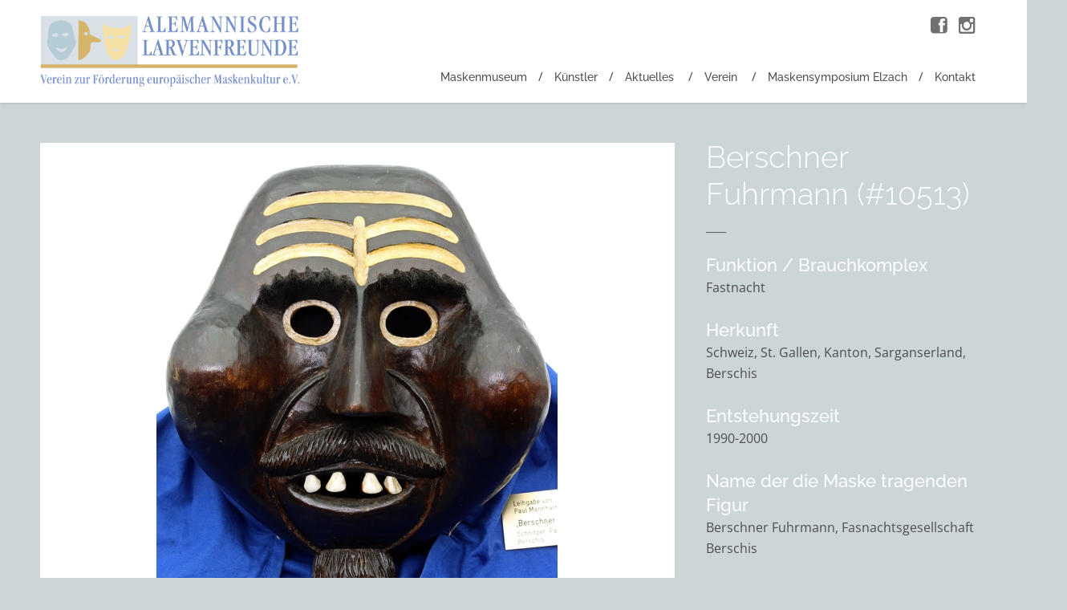

--- FILE ---
content_type: text/html; charset=UTF-8
request_url: https://www.larvenfreunde.de/maskenmuseum/fuhrmann/
body_size: 8696
content:
<!DOCTYPE html>
<html lang="de" prefix="og: https://ogp.me/ns#">
<head>
	<meta charset="UTF-8" />
	<meta name="viewport" content="width=device-width, initial-scale=1.0" />

	<title>Berschner Fuhrmann - Maske Maskenmuseum Alemannische Larvenfreunde</title>

	<link rel="profile" href="http://gmpg.org/xfn/11" />
	<link rel="pingback" href="" />

	<!-- media queries -->
	<meta name="viewport" content="width=device-width, minimum-scale=1.0, initial-scale=1.0" />

	<!--[if IE]>
		<link rel="stylesheet" type="text/css" href="https://www.larvenfreunde.de/wp-content/themes/verb/includes/styles/ie9.css" media="screen"/>
		<script src="http://html5shiv.googlecode.com/svn/trunk/html5.js"></script>
	<![endif]-->

	<!--[if lt IE 9]>
		<link rel="stylesheet" type="text/css" href="https://www.larvenfreunde.de/wp-content/themes/verb/includes/styles/ie.css" media="screen"/>
	<![endif]-->

	<!-- load scripts -->
	
<!-- Suchmaschinen-Optimierung durch Rank Math PRO - https://rankmath.com/ -->
<meta name="description" content="Besuchen Sie die Maske „Berschner Fuhrmann“ im Virtuellen Maskenmuseum der Alemannischen Larvenfreunde."/>
<meta name="robots" content="follow, index, max-snippet:-1, max-video-preview:-1, max-image-preview:large"/>
<link rel="canonical" href="https://www.larvenfreunde.de/maskenmuseum/fuhrmann/" />
<meta property="og:locale" content="de_DE" />
<meta property="og:type" content="article" />
<meta property="og:title" content="Berschner Fuhrmann - Maske Maskenmuseum Alemannische Larvenfreunde" />
<meta property="og:description" content="Besuchen Sie die Maske „Berschner Fuhrmann“ im Virtuellen Maskenmuseum der Alemannischen Larvenfreunde." />
<meta property="og:url" content="https://www.larvenfreunde.de/maskenmuseum/fuhrmann/" />
<meta property="og:site_name" content="Alemannische Larvenfreunde" />
<meta property="article:publisher" content="http://www.facebook.com/maskenmuseum/" />
<meta property="og:updated_time" content="2020-07-31T16:36:27+02:00" />
<meta property="og:image" content="https://www.larvenfreunde.de/wp-content/uploads/2020/07/Berschis-Fuhrmann-Mannhart-1f.jpg" />
<meta property="og:image:secure_url" content="https://www.larvenfreunde.de/wp-content/uploads/2020/07/Berschis-Fuhrmann-Mannhart-1f.jpg" />
<meta property="og:image:width" content="500" />
<meta property="og:image:height" content="700" />
<meta property="og:image:alt" content="Fasnacht Berschis Fuhrmann Holzmaske" />
<meta property="og:image:type" content="image/jpeg" />
<meta name="twitter:card" content="summary_large_image" />
<meta name="twitter:title" content="Berschner Fuhrmann - Maske Maskenmuseum Alemannische Larvenfreunde" />
<meta name="twitter:description" content="Besuchen Sie die Maske „Berschner Fuhrmann“ im Virtuellen Maskenmuseum der Alemannischen Larvenfreunde." />
<meta name="twitter:image" content="https://www.larvenfreunde.de/wp-content/uploads/2020/07/Berschis-Fuhrmann-Mannhart-1f.jpg" />
<script type="application/ld+json" class="rank-math-schema-pro">{"@context":"https://schema.org","@graph":[{"@type":"BreadcrumbList","@id":"https://www.larvenfreunde.de/maskenmuseum/fuhrmann/#breadcrumb","itemListElement":[{"@type":"ListItem","position":"1","item":{"@id":"https://www.larvenfreunde.de","name":"Startseite"}},{"@type":"ListItem","position":"2","item":{"@id":"https://www.larvenfreunde.de/maskenmuseum/","name":"Masken"}},{"@type":"ListItem","position":"3","item":{"@id":"https://www.larvenfreunde.de/maskenmuseum/fuhrmann/","name":"Berschner Fuhrmann"}}]}]}</script>
<!-- /Rank Math WordPress SEO Plugin -->


<link rel="alternate" title="oEmbed (JSON)" type="application/json+oembed" href="https://www.larvenfreunde.de/wp-json/oembed/1.0/embed?url=https%3A%2F%2Fwww.larvenfreunde.de%2Fmaskenmuseum%2Ffuhrmann%2F" />
<link rel="alternate" title="oEmbed (XML)" type="text/xml+oembed" href="https://www.larvenfreunde.de/wp-json/oembed/1.0/embed?url=https%3A%2F%2Fwww.larvenfreunde.de%2Fmaskenmuseum%2Ffuhrmann%2F&#038;format=xml" />
<style id='wp-img-auto-sizes-contain-inline-css' type='text/css'>
img:is([sizes=auto i],[sizes^="auto," i]){contain-intrinsic-size:3000px 1500px}
/*# sourceURL=wp-img-auto-sizes-contain-inline-css */
</style>
<style id='wp-block-library-inline-css' type='text/css'>
:root{--wp-block-synced-color:#7a00df;--wp-block-synced-color--rgb:122,0,223;--wp-bound-block-color:var(--wp-block-synced-color);--wp-editor-canvas-background:#ddd;--wp-admin-theme-color:#007cba;--wp-admin-theme-color--rgb:0,124,186;--wp-admin-theme-color-darker-10:#006ba1;--wp-admin-theme-color-darker-10--rgb:0,107,160.5;--wp-admin-theme-color-darker-20:#005a87;--wp-admin-theme-color-darker-20--rgb:0,90,135;--wp-admin-border-width-focus:2px}@media (min-resolution:192dpi){:root{--wp-admin-border-width-focus:1.5px}}.wp-element-button{cursor:pointer}:root .has-very-light-gray-background-color{background-color:#eee}:root .has-very-dark-gray-background-color{background-color:#313131}:root .has-very-light-gray-color{color:#eee}:root .has-very-dark-gray-color{color:#313131}:root .has-vivid-green-cyan-to-vivid-cyan-blue-gradient-background{background:linear-gradient(135deg,#00d084,#0693e3)}:root .has-purple-crush-gradient-background{background:linear-gradient(135deg,#34e2e4,#4721fb 50%,#ab1dfe)}:root .has-hazy-dawn-gradient-background{background:linear-gradient(135deg,#faaca8,#dad0ec)}:root .has-subdued-olive-gradient-background{background:linear-gradient(135deg,#fafae1,#67a671)}:root .has-atomic-cream-gradient-background{background:linear-gradient(135deg,#fdd79a,#004a59)}:root .has-nightshade-gradient-background{background:linear-gradient(135deg,#330968,#31cdcf)}:root .has-midnight-gradient-background{background:linear-gradient(135deg,#020381,#2874fc)}:root{--wp--preset--font-size--normal:16px;--wp--preset--font-size--huge:42px}.has-regular-font-size{font-size:1em}.has-larger-font-size{font-size:2.625em}.has-normal-font-size{font-size:var(--wp--preset--font-size--normal)}.has-huge-font-size{font-size:var(--wp--preset--font-size--huge)}.has-text-align-center{text-align:center}.has-text-align-left{text-align:left}.has-text-align-right{text-align:right}.has-fit-text{white-space:nowrap!important}#end-resizable-editor-section{display:none}.aligncenter{clear:both}.items-justified-left{justify-content:flex-start}.items-justified-center{justify-content:center}.items-justified-right{justify-content:flex-end}.items-justified-space-between{justify-content:space-between}.screen-reader-text{border:0;clip-path:inset(50%);height:1px;margin:-1px;overflow:hidden;padding:0;position:absolute;width:1px;word-wrap:normal!important}.screen-reader-text:focus{background-color:#ddd;clip-path:none;color:#444;display:block;font-size:1em;height:auto;left:5px;line-height:normal;padding:15px 23px 14px;text-decoration:none;top:5px;width:auto;z-index:100000}html :where(.has-border-color){border-style:solid}html :where([style*=border-top-color]){border-top-style:solid}html :where([style*=border-right-color]){border-right-style:solid}html :where([style*=border-bottom-color]){border-bottom-style:solid}html :where([style*=border-left-color]){border-left-style:solid}html :where([style*=border-width]){border-style:solid}html :where([style*=border-top-width]){border-top-style:solid}html :where([style*=border-right-width]){border-right-style:solid}html :where([style*=border-bottom-width]){border-bottom-style:solid}html :where([style*=border-left-width]){border-left-style:solid}html :where(img[class*=wp-image-]){height:auto;max-width:100%}:where(figure){margin:0 0 1em}html :where(.is-position-sticky){--wp-admin--admin-bar--position-offset:var(--wp-admin--admin-bar--height,0px)}@media screen and (max-width:600px){html :where(.is-position-sticky){--wp-admin--admin-bar--position-offset:0px}}

/*# sourceURL=wp-block-library-inline-css */
</style><style id='global-styles-inline-css' type='text/css'>
:root{--wp--preset--aspect-ratio--square: 1;--wp--preset--aspect-ratio--4-3: 4/3;--wp--preset--aspect-ratio--3-4: 3/4;--wp--preset--aspect-ratio--3-2: 3/2;--wp--preset--aspect-ratio--2-3: 2/3;--wp--preset--aspect-ratio--16-9: 16/9;--wp--preset--aspect-ratio--9-16: 9/16;--wp--preset--color--black: #000000;--wp--preset--color--cyan-bluish-gray: #abb8c3;--wp--preset--color--white: #ffffff;--wp--preset--color--pale-pink: #f78da7;--wp--preset--color--vivid-red: #cf2e2e;--wp--preset--color--luminous-vivid-orange: #ff6900;--wp--preset--color--luminous-vivid-amber: #fcb900;--wp--preset--color--light-green-cyan: #7bdcb5;--wp--preset--color--vivid-green-cyan: #00d084;--wp--preset--color--pale-cyan-blue: #8ed1fc;--wp--preset--color--vivid-cyan-blue: #0693e3;--wp--preset--color--vivid-purple: #9b51e0;--wp--preset--gradient--vivid-cyan-blue-to-vivid-purple: linear-gradient(135deg,rgb(6,147,227) 0%,rgb(155,81,224) 100%);--wp--preset--gradient--light-green-cyan-to-vivid-green-cyan: linear-gradient(135deg,rgb(122,220,180) 0%,rgb(0,208,130) 100%);--wp--preset--gradient--luminous-vivid-amber-to-luminous-vivid-orange: linear-gradient(135deg,rgb(252,185,0) 0%,rgb(255,105,0) 100%);--wp--preset--gradient--luminous-vivid-orange-to-vivid-red: linear-gradient(135deg,rgb(255,105,0) 0%,rgb(207,46,46) 100%);--wp--preset--gradient--very-light-gray-to-cyan-bluish-gray: linear-gradient(135deg,rgb(238,238,238) 0%,rgb(169,184,195) 100%);--wp--preset--gradient--cool-to-warm-spectrum: linear-gradient(135deg,rgb(74,234,220) 0%,rgb(151,120,209) 20%,rgb(207,42,186) 40%,rgb(238,44,130) 60%,rgb(251,105,98) 80%,rgb(254,248,76) 100%);--wp--preset--gradient--blush-light-purple: linear-gradient(135deg,rgb(255,206,236) 0%,rgb(152,150,240) 100%);--wp--preset--gradient--blush-bordeaux: linear-gradient(135deg,rgb(254,205,165) 0%,rgb(254,45,45) 50%,rgb(107,0,62) 100%);--wp--preset--gradient--luminous-dusk: linear-gradient(135deg,rgb(255,203,112) 0%,rgb(199,81,192) 50%,rgb(65,88,208) 100%);--wp--preset--gradient--pale-ocean: linear-gradient(135deg,rgb(255,245,203) 0%,rgb(182,227,212) 50%,rgb(51,167,181) 100%);--wp--preset--gradient--electric-grass: linear-gradient(135deg,rgb(202,248,128) 0%,rgb(113,206,126) 100%);--wp--preset--gradient--midnight: linear-gradient(135deg,rgb(2,3,129) 0%,rgb(40,116,252) 100%);--wp--preset--font-size--small: 13px;--wp--preset--font-size--medium: 20px;--wp--preset--font-size--large: 36px;--wp--preset--font-size--x-large: 42px;--wp--preset--spacing--20: 0.44rem;--wp--preset--spacing--30: 0.67rem;--wp--preset--spacing--40: 1rem;--wp--preset--spacing--50: 1.5rem;--wp--preset--spacing--60: 2.25rem;--wp--preset--spacing--70: 3.38rem;--wp--preset--spacing--80: 5.06rem;--wp--preset--shadow--natural: 6px 6px 9px rgba(0, 0, 0, 0.2);--wp--preset--shadow--deep: 12px 12px 50px rgba(0, 0, 0, 0.4);--wp--preset--shadow--sharp: 6px 6px 0px rgba(0, 0, 0, 0.2);--wp--preset--shadow--outlined: 6px 6px 0px -3px rgb(255, 255, 255), 6px 6px rgb(0, 0, 0);--wp--preset--shadow--crisp: 6px 6px 0px rgb(0, 0, 0);}:where(.is-layout-flex){gap: 0.5em;}:where(.is-layout-grid){gap: 0.5em;}body .is-layout-flex{display: flex;}.is-layout-flex{flex-wrap: wrap;align-items: center;}.is-layout-flex > :is(*, div){margin: 0;}body .is-layout-grid{display: grid;}.is-layout-grid > :is(*, div){margin: 0;}:where(.wp-block-columns.is-layout-flex){gap: 2em;}:where(.wp-block-columns.is-layout-grid){gap: 2em;}:where(.wp-block-post-template.is-layout-flex){gap: 1.25em;}:where(.wp-block-post-template.is-layout-grid){gap: 1.25em;}.has-black-color{color: var(--wp--preset--color--black) !important;}.has-cyan-bluish-gray-color{color: var(--wp--preset--color--cyan-bluish-gray) !important;}.has-white-color{color: var(--wp--preset--color--white) !important;}.has-pale-pink-color{color: var(--wp--preset--color--pale-pink) !important;}.has-vivid-red-color{color: var(--wp--preset--color--vivid-red) !important;}.has-luminous-vivid-orange-color{color: var(--wp--preset--color--luminous-vivid-orange) !important;}.has-luminous-vivid-amber-color{color: var(--wp--preset--color--luminous-vivid-amber) !important;}.has-light-green-cyan-color{color: var(--wp--preset--color--light-green-cyan) !important;}.has-vivid-green-cyan-color{color: var(--wp--preset--color--vivid-green-cyan) !important;}.has-pale-cyan-blue-color{color: var(--wp--preset--color--pale-cyan-blue) !important;}.has-vivid-cyan-blue-color{color: var(--wp--preset--color--vivid-cyan-blue) !important;}.has-vivid-purple-color{color: var(--wp--preset--color--vivid-purple) !important;}.has-black-background-color{background-color: var(--wp--preset--color--black) !important;}.has-cyan-bluish-gray-background-color{background-color: var(--wp--preset--color--cyan-bluish-gray) !important;}.has-white-background-color{background-color: var(--wp--preset--color--white) !important;}.has-pale-pink-background-color{background-color: var(--wp--preset--color--pale-pink) !important;}.has-vivid-red-background-color{background-color: var(--wp--preset--color--vivid-red) !important;}.has-luminous-vivid-orange-background-color{background-color: var(--wp--preset--color--luminous-vivid-orange) !important;}.has-luminous-vivid-amber-background-color{background-color: var(--wp--preset--color--luminous-vivid-amber) !important;}.has-light-green-cyan-background-color{background-color: var(--wp--preset--color--light-green-cyan) !important;}.has-vivid-green-cyan-background-color{background-color: var(--wp--preset--color--vivid-green-cyan) !important;}.has-pale-cyan-blue-background-color{background-color: var(--wp--preset--color--pale-cyan-blue) !important;}.has-vivid-cyan-blue-background-color{background-color: var(--wp--preset--color--vivid-cyan-blue) !important;}.has-vivid-purple-background-color{background-color: var(--wp--preset--color--vivid-purple) !important;}.has-black-border-color{border-color: var(--wp--preset--color--black) !important;}.has-cyan-bluish-gray-border-color{border-color: var(--wp--preset--color--cyan-bluish-gray) !important;}.has-white-border-color{border-color: var(--wp--preset--color--white) !important;}.has-pale-pink-border-color{border-color: var(--wp--preset--color--pale-pink) !important;}.has-vivid-red-border-color{border-color: var(--wp--preset--color--vivid-red) !important;}.has-luminous-vivid-orange-border-color{border-color: var(--wp--preset--color--luminous-vivid-orange) !important;}.has-luminous-vivid-amber-border-color{border-color: var(--wp--preset--color--luminous-vivid-amber) !important;}.has-light-green-cyan-border-color{border-color: var(--wp--preset--color--light-green-cyan) !important;}.has-vivid-green-cyan-border-color{border-color: var(--wp--preset--color--vivid-green-cyan) !important;}.has-pale-cyan-blue-border-color{border-color: var(--wp--preset--color--pale-cyan-blue) !important;}.has-vivid-cyan-blue-border-color{border-color: var(--wp--preset--color--vivid-cyan-blue) !important;}.has-vivid-purple-border-color{border-color: var(--wp--preset--color--vivid-purple) !important;}.has-vivid-cyan-blue-to-vivid-purple-gradient-background{background: var(--wp--preset--gradient--vivid-cyan-blue-to-vivid-purple) !important;}.has-light-green-cyan-to-vivid-green-cyan-gradient-background{background: var(--wp--preset--gradient--light-green-cyan-to-vivid-green-cyan) !important;}.has-luminous-vivid-amber-to-luminous-vivid-orange-gradient-background{background: var(--wp--preset--gradient--luminous-vivid-amber-to-luminous-vivid-orange) !important;}.has-luminous-vivid-orange-to-vivid-red-gradient-background{background: var(--wp--preset--gradient--luminous-vivid-orange-to-vivid-red) !important;}.has-very-light-gray-to-cyan-bluish-gray-gradient-background{background: var(--wp--preset--gradient--very-light-gray-to-cyan-bluish-gray) !important;}.has-cool-to-warm-spectrum-gradient-background{background: var(--wp--preset--gradient--cool-to-warm-spectrum) !important;}.has-blush-light-purple-gradient-background{background: var(--wp--preset--gradient--blush-light-purple) !important;}.has-blush-bordeaux-gradient-background{background: var(--wp--preset--gradient--blush-bordeaux) !important;}.has-luminous-dusk-gradient-background{background: var(--wp--preset--gradient--luminous-dusk) !important;}.has-pale-ocean-gradient-background{background: var(--wp--preset--gradient--pale-ocean) !important;}.has-electric-grass-gradient-background{background: var(--wp--preset--gradient--electric-grass) !important;}.has-midnight-gradient-background{background: var(--wp--preset--gradient--midnight) !important;}.has-small-font-size{font-size: var(--wp--preset--font-size--small) !important;}.has-medium-font-size{font-size: var(--wp--preset--font-size--medium) !important;}.has-large-font-size{font-size: var(--wp--preset--font-size--large) !important;}.has-x-large-font-size{font-size: var(--wp--preset--font-size--x-large) !important;}
/*# sourceURL=global-styles-inline-css */
</style>

<style id='classic-theme-styles-inline-css' type='text/css'>
/*! This file is auto-generated */
.wp-block-button__link{color:#fff;background-color:#32373c;border-radius:9999px;box-shadow:none;text-decoration:none;padding:calc(.667em + 2px) calc(1.333em + 2px);font-size:1.125em}.wp-block-file__button{background:#32373c;color:#fff;text-decoration:none}
/*# sourceURL=/wp-includes/css/classic-themes.min.css */
</style>
<link rel='stylesheet' id='arraysocial_style-css' href='https://www.larvenfreunde.de/wp-content/plugins/array-toolkit/includes/css/social-style.css?ver=1.0.0' type='text/css' media='all' />
<link rel='stylesheet' id='arraysocial_icon_style-css' href='https://www.larvenfreunde.de/wp-content/plugins/array-toolkit/includes/css/social-icons.css?ver=1.0.0' type='text/css' media='all' />
<link rel='stylesheet' id='arraysocial_icon_font-css' href='https://www.larvenfreunde.de/wp-content/plugins/array-toolkit/includes/css/fonts/fontello/array.css?ver=1.0.0' type='text/css' media='all' />
<link rel='stylesheet' id='bootstrap.css-css' href='https://www.larvenfreunde.de/wp-content/themes/verb-child/libs/bootstrap/bootstrap.min.css' type='text/css' media='all' />
<link rel='stylesheet' id='style-css' href='https://www.larvenfreunde.de/wp-content/themes/verb-child/style.css?ver=6.9' type='text/css' media='all' />
<link rel='stylesheet' id='font_awesome_css-css' href='https://www.larvenfreunde.de/wp-content/themes/verb/includes/fonts/fontawesome/font-awesome.min.css?ver=4.0.3' type='text/css' media='screen' />
<link rel='stylesheet' id='media_queries_css-css' href='https://www.larvenfreunde.de/wp-content/themes/verb/media-queries.css?ver=0.1' type='text/css' media='screen' />
<link rel='stylesheet' id='verb-fonts-css' href='//www.larvenfreunde.de/wp-content/uploads/omgf/verb-fonts/verb-fonts.css?ver=1690987416' type='text/css' media='all' />
<script type="text/javascript" src="https://www.larvenfreunde.de/wp-includes/js/jquery/jquery.min.js?ver=3.7.1" id="jquery-core-js"></script>
<script type="text/javascript" src="https://www.larvenfreunde.de/wp-includes/js/jquery/jquery-migrate.min.js?ver=3.4.1" id="jquery-migrate-js"></script>
<script type="text/javascript" src="https://www.larvenfreunde.de/wp-content/themes/verb-child/libs/bootstrap/bootstrap.min.js" id="bootstrap.js-js"></script>
<script type="text/javascript" src="https://www.larvenfreunde.de/wp-content/themes/verb-child/functions.js" id="functions.js-js"></script>
<link rel="https://api.w.org/" href="https://www.larvenfreunde.de/wp-json/" />	<style type="text/css">
		a, #cancel-comment-reply i, #content .meta a, .entry-title a:hover, .post-navigation a:hover, .post-navigation li:hover i, .logo-text:hover i, .pull-quote {
			color: #c7a763;
		}

		.next-prev a, #commentform #submit, .wpcf7-submit, .header .search-form .submit, .search-form .submit, .hero h3 {
			background: #c7a763;
		}

			</style>
	<noscript><style id="rocket-lazyload-nojs-css">.rll-youtube-player, [data-lazy-src]{display:none !important;}</style></noscript><meta name="generator" content="WP Rocket 3.20.3" data-wpr-features="wpr_lazyload_images wpr_lazyload_iframes wpr_image_dimensions wpr_desktop" /></head>

<body class="wp-singular masken-template-default single single-masken postid-10513 wp-theme-verb wp-child-theme-verb-child de current_berschner-fuhrmann parent_fuhrmann tpl_single-masken">
	<!-- responsive menu -->
	<div data-rocket-location-hash="017b73facd061763518bfedf73403ddd" id="menu-canvas"></div>

	<div data-rocket-location-hash="6005da2017e5fd3302f88d75d9af55c2" class="container">
		<div data-rocket-location-hash="4d5fa2cbbd2df4fb44b7d77a98cc25d1" class="header-wrap clearfix">
			<header data-rocket-location-hash="3a4027665ad9f2367bf741c48b492afd" class="header">
				<!-- grab the logo and site title -->
							    	<h1 class="logo-image">
						<a href="https://www.larvenfreunde.de/"><img width="881" height="241" class="logo" src="data:image/svg+xml,%3Csvg%20xmlns='http://www.w3.org/2000/svg'%20viewBox='0%200%20881%20241'%3E%3C/svg%3E" alt="Berschner Fuhrmann" data-lazy-src="https://www.larvenfreunde.de/wp-content/uploads/2014/10/head_logo.png" /><noscript><img width="881" height="241" class="logo" src="https://www.larvenfreunde.de/wp-content/uploads/2014/10/head_logo.png" alt="Berschner Fuhrmann" /></noscript></a>
					</h1>
			    
			    <nav role="navigation" class="header-nav">
			    	<!-- nav menu -->
			    	<div class="menu-hauptnavigation-container"><ul id="menu-hauptnavigation" class="nav"><li id="menu-item-1552" class="menu-item menu-item-type-custom menu-item-object-custom menu-item-1552"><a href="https://www.larvenfreunde.de/maskenmuseum/">Maskenmuseum</a></li>
<li id="menu-item-3198" class="menu-item menu-item-type-custom menu-item-object-custom menu-item-3198"><a href="https://www.larvenfreunde.de/kuenstler/">Künstler</a></li>
<li id="menu-item-349" class="menu-item menu-item-type-taxonomy menu-item-object-category menu-item-has-children menu-item-349"><a href="https://www.larvenfreunde.de/category/aktuelles/">Aktuelles</a>
<ul class="sub-menu">
	<li id="menu-item-7594" class="menu-item menu-item-type-taxonomy menu-item-object-category menu-item-7594"><a href="https://www.larvenfreunde.de/category/aktivitaeten/virtuelles-maskenmuseum/">Virtuelles Maskenmuseum</a></li>
	<li id="menu-item-350" class="menu-item menu-item-type-taxonomy menu-item-object-category menu-item-350"><a href="https://www.larvenfreunde.de/category/aktivitaeten/ausstellungen/">Ausstellungen</a></li>
	<li id="menu-item-351" class="menu-item menu-item-type-taxonomy menu-item-object-category menu-item-351"><a href="https://www.larvenfreunde.de/category/aktivitaeten/kulturfahrten/">Kulturfahrten</a></li>
	<li id="menu-item-352" class="menu-item menu-item-type-taxonomy menu-item-object-category menu-item-352"><a href="https://www.larvenfreunde.de/category/aktivitaeten/larvenrunden/">Larvenrunden</a></li>
</ul>
</li>
<li id="menu-item-406" class="menu-item menu-item-type-post_type menu-item-object-page menu-item-has-children menu-item-406"><a href="https://www.larvenfreunde.de/verein/">Verein</a>
<ul class="sub-menu">
	<li id="menu-item-320" class="menu-item menu-item-type-post_type menu-item-object-page menu-item-320"><a href="https://www.larvenfreunde.de/verein/unsere-arbeit/">Unsere Arbeit</a></li>
	<li id="menu-item-321" class="menu-item menu-item-type-post_type menu-item-object-page menu-item-321"><a href="https://www.larvenfreunde.de/verein/unsere-mitglieder/">Unsere Mitglieder</a></li>
	<li id="menu-item-322" class="menu-item menu-item-type-post_type menu-item-object-page menu-item-322"><a href="https://www.larvenfreunde.de/verein/unser-vorstand/">Unser Vorstand</a></li>
	<li id="menu-item-323" class="menu-item menu-item-type-post_type menu-item-object-page menu-item-323"><a href="https://www.larvenfreunde.de/verein/aktivitaeten/">Aktivitäten</a></li>
	<li id="menu-item-325" class="menu-item menu-item-type-post_type menu-item-object-page menu-item-325"><a href="https://www.larvenfreunde.de/verein/mitgliedschaft/">Mitgliedschaft</a></li>
</ul>
</li>
<li id="menu-item-6038" class="menu-item menu-item-type-post_type menu-item-object-page menu-item-6038"><a href="https://www.larvenfreunde.de/maskensymposium-elzach/">Maskensymposium Elzach</a></li>
<li id="menu-item-326" class="menu-item menu-item-type-post_type menu-item-object-page menu-item-326"><a href="https://www.larvenfreunde.de/verein/kontakt/">Kontakt</a></li>
</ul></div>			    </nav>

			    <a class="nav-toggle" href="#"><i class="fa fa-bars"></i></a>
			</header>
		</div>

		<div data-rocket-location-hash="bf1cb740250326bfd79b35fae3fe2215" id="wrapper" class="clearfix">
			<div data-rocket-location-hash="36a2368e3fbe4e51003b595e4dbe85f4" class="inside-wrap clearfix">
<!-- Inhalt -->
<div id="content" class="masken">
	<div class="posts">
		<!-- grab the posts -->
		
			<article class="post post-10513 masken type-masken status-publish has-post-thumbnail hentry masken_herkunft-berschis masken_herkunft-sarganserland masken_herkunft-schweiz masken_herkunft-st-gallen-kanton masken_entstehungszeit-1970-1999 masken_entstehungszeit-1990-2000 masken_entstehungszeit-20-jahrhundert masken_material-holz masken_larventyp-grotesklarve masken_funktion_brauchkomplex-fastnacht masken_kuenstler_hersteller-mannhart-paul-berschis masken_sammlung-sarganserlaender-maskenmuseum-flums-ch">

				<div class="image-wrap">
														<a href="https://www.larvenfreunde.de/wp-content/uploads/2020/07/Berschis-Fuhrmann-Mannhart-1f.jpg" class="view" rel="lightbox"><img src="data:image/svg+xml,%3Csvg%20xmlns='http://www.w3.org/2000/svg'%20viewBox='0%200%20500%20700'%3E%3C/svg%3E" width="500" height="700" alt="Berschis Fuhrmann Mannhart (1f)" data-lazy-src="https://www.larvenfreunde.de/wp-content/uploads/2020/07/Berschis-Fuhrmann-Mannhart-1f.jpg"><noscript><img src="https://www.larvenfreunde.de/wp-content/uploads/2020/07/Berschis-Fuhrmann-Mannhart-1f.jpg" width="500" height="700" alt="Berschis Fuhrmann Mannhart (1f)"></noscript></a>
																	<a href="https://www.larvenfreunde.de/wp-content/uploads/2020/07/Berschis-Fuhrmann-Mannhart-2f.jpg" class="view" rel="lightbox"><img src="data:image/svg+xml,%3Csvg%20xmlns='http://www.w3.org/2000/svg'%20viewBox='0%200%20500%20700'%3E%3C/svg%3E" width="500" height="700" alt="Berschis Fuhrmann Mannhart (2f)" data-lazy-src="https://www.larvenfreunde.de/wp-content/uploads/2020/07/Berschis-Fuhrmann-Mannhart-2f.jpg"><noscript><img src="https://www.larvenfreunde.de/wp-content/uploads/2020/07/Berschis-Fuhrmann-Mannhart-2f.jpg" width="500" height="700" alt="Berschis Fuhrmann Mannhart (2f)"></noscript></a>
																	<a href="https://www.larvenfreunde.de/wp-content/uploads/2020/07/Berschis-Fuhrmann-Mannhart-3f.jpg" class="view" rel="lightbox"><img src="data:image/svg+xml,%3Csvg%20xmlns='http://www.w3.org/2000/svg'%20viewBox='0%200%20500%20700'%3E%3C/svg%3E" width="500" height="700" alt="Berschis Fuhrmann Mannhart (3f)" data-lazy-src="https://www.larvenfreunde.de/wp-content/uploads/2020/07/Berschis-Fuhrmann-Mannhart-3f.jpg"><noscript><img src="https://www.larvenfreunde.de/wp-content/uploads/2020/07/Berschis-Fuhrmann-Mannhart-3f.jpg" width="500" height="700" alt="Berschis Fuhrmann Mannhart (3f)"></noscript></a>
																	<a href="https://www.larvenfreunde.de/wp-content/uploads/2020/07/Berschis-Fuhrmann-Mannhart-4f.jpg" class="view" rel="lightbox"><img src="data:image/svg+xml,%3Csvg%20xmlns='http://www.w3.org/2000/svg'%20viewBox='0%200%20500%20700'%3E%3C/svg%3E" width="500" height="700" alt="Berschis Fuhrmann Mannhart (4f)" data-lazy-src="https://www.larvenfreunde.de/wp-content/uploads/2020/07/Berschis-Fuhrmann-Mannhart-4f.jpg"><noscript><img src="https://www.larvenfreunde.de/wp-content/uploads/2020/07/Berschis-Fuhrmann-Mannhart-4f.jpg" width="500" height="700" alt="Berschis Fuhrmann Mannhart (4f)"></noscript></a>
												</div><!-- image wrap -->
				<br>
				<p>Haben Sie zusätzliche Informationen oder einen Fehler entdeckt? Dann schreiben Sie uns an: <a href="mailto:maskenmuseum@larvenfreunde.de">maskenmuseum@larvenfreunde.de</a></p>

			</article><!-- post-->

					</div>
</div>

<!-- Sidebar -->
<div id="sidebar" class="sidebar-portfolio masken-details">
	<div class="widget">
		<div class="portfolio-title">

			<!-- Maskenname -->
			<h2>Berschner Fuhrmann (#10513)</h2>
			
			<!-- Funktion -->
			<h3>Funktion / Brauchkomplex</h3>
			<p>
				Fastnacht			</p>

			<!-- Herkunft -->
			<h3>Herkunft</h3>
			<p>
				Schweiz, St. Gallen, Kanton, Sarganserland, Berschis			</p>

			<!-- Entstehungszeit -->
			<h3>Entstehungszeit</h3>
			<p>
				1990-2000			</p>

			<!-- Name der die Maske tragenden Figur -->
			<h3>Name der die Maske tragenden Figur</h3>
			<p>
				Berschner Fuhrmann, Fasnachtsgesellschaft Berschis			</p>

			<!-- Material -->
			<h3>Material</h3>
			<p>
				Holz			</p>

			<!-- Larventyp -->
			<h3>Larventyp</h3>
			<p>
				Grotesklarve			</p>

			<!-- Künstler -->
			<h3>Künstler</h3>
								<!--fwp-loop-->
							<p>
				Mannhart, Paul; Berschis			</p>

							<!-- Weitere Künstler -->
				<h3>Weitere Künstler</h3>
											<p>
								unbekannt							</p>
										
			
							<!-- Sammlung -->
				<h3>Sammlung</h3>
				<p>
					Sarganserländer Maskenmuseum Flums; CH				</p>
			
			
			<div class="share">

				<p class="label">Maske teilen:</p>

				<div class="buttons">

					<!-- Facebook -->
					<a class="share-facebook" onclick="window.open('http://www.facebook.com/share.php?u=https://www.larvenfreunde.de/maskenmuseum/fuhrmann/','facebook','width=450,height=300,left='+(screen.availWidth/2-375)+',top='+(screen.availHeight/2-150)+'');return false;" href="http://www.facebook.com/share.php?u=https://www.larvenfreunde.de/maskenmuseum/fuhrmann/" title="Berschner Fuhrmann"  target="blank"><i class="fa fa-facebook-square"></i></a>

					<!-- Twitter -->
					<a class="share-twitter" onclick="window.open('http://twitter.com/home?status=Berschner Fuhrmann - https://www.larvenfreunde.de/maskenmuseum/fuhrmann/','twitter','width=450,height=300,left='+(screen.availWidth/2-375)+',top='+(screen.availHeight/2-150)+'');return false;" href="http://twitter.com/home?status=Berschner Fuhrmann - https://www.larvenfreunde.de/maskenmuseum/fuhrmann/" title="Berschner Fuhrmann" target="blank"><i class="fa fa-twitter-square"></i></a>

					<!-- Instagram -->
					<a class="share-instagram" href="https://www.instagram.com/?url=https://www.larvenfreunde.de/maskenmuseum/fuhrmann/" onclick="window.open('https://www.instagram.com/?url=https://www.larvenfreunde.de/maskenmuseum/fuhrmann/','instagram','width=450,height=300,left='+(screen.availWidth/2-375)+',top='+(screen.availHeight/2-150)+'');return false;"><i class="fa fa-instagram"></i></a>
				</div>

			</div><!-- share -->

			<p>
				<a href="/maskenmuseum/" class="back">zurück zur Übersicht</a>
			</p>

			
		</div>
	</div>
</div>

<!-- footer -->

			</div><!-- inside wrap -->
		</div><!-- wrapper -->

		<footer data-rocket-location-hash="5f36840d5c5ee6f6a88c2ac25feca501" id="footer">
			<div data-rocket-location-hash="9ccb7c15151ff65a0e3d98a2c170d597" id="footer-inside">
				<div class="copyright">&copy; 2026 <a href="https://www.larvenfreunde.de">Alemannische Larvenfreunde</a> &mdash; Verein zur Förderung europäischer Maskenkultur e.V.</div>

				<nav role="navigation" class="footer-nav">
					<!-- nav menu -->
					<div class="menu-footer-navigation-container"><ul id="menu-footer-navigation" class=""><li id="menu-item-6039" class="menu-item menu-item-type-post_type menu-item-object-page menu-item-home menu-item-6039"><a href="https://www.larvenfreunde.de/">Willkommen</a></li>
<li id="menu-item-6040" class="menu-item menu-item-type-post_type menu-item-object-page menu-item-6040"><a href="https://www.larvenfreunde.de/links/">Links</a></li>
<li id="menu-item-334" class="menu-item menu-item-type-post_type menu-item-object-page menu-item-334"><a href="https://www.larvenfreunde.de/impressum/">Impressum</a></li>
<li id="menu-item-333" class="menu-item menu-item-type-post_type menu-item-object-page menu-item-333"><a href="https://www.larvenfreunde.de/datenschutz/">Datenschutzerklärung</a></li>
</ul></div>				</nav>
			</div>
		</footer><!--footer-->

	</div><!-- container -->
	<script type="speculationrules">
{"prefetch":[{"source":"document","where":{"and":[{"href_matches":"/*"},{"not":{"href_matches":["/wp-*.php","/wp-admin/*","/wp-content/uploads/*","/wp-content/*","/wp-content/plugins/*","/wp-content/themes/verb-child/*","/wp-content/themes/verb/*","/*\\?(.+)"]}},{"not":{"selector_matches":"a[rel~=\"nofollow\"]"}},{"not":{"selector_matches":".no-prefetch, .no-prefetch a"}}]},"eagerness":"conservative"}]}
</script>
<!-- Matomo --><script type="text/javascript">
/* <![CDATA[ */
(function () {
function initTracking() {
var _paq = window._paq = window._paq || [];
if (!window._paq.find || !window._paq.find(function (m) { return m[0] === "disableCookies"; })) {
	window._paq.push(["disableCookies"]);
}_paq.push(['trackPageView']);_paq.push(['enableLinkTracking']);_paq.push(['alwaysUseSendBeacon']);_paq.push(['setTrackerUrl', "\/\/www.larvenfreunde.de\/wp-content\/plugins\/matomo\/app\/matomo.php"]);_paq.push(['setSiteId', '1']);var d=document, g=d.createElement('script'), s=d.getElementsByTagName('script')[0];
g.type='text/javascript'; g.async=true; g.src="\/\/www.larvenfreunde.de\/wp-content\/uploads\/matomo\/matomo.js"; s.parentNode.insertBefore(g,s);
}
if (document.prerendering) {
	document.addEventListener('prerenderingchange', initTracking, {once: true});
} else {
	initTracking();
}
})();
/* ]]> */
</script>
<!-- End Matomo Code --><script type="text/javascript" src="https://www.larvenfreunde.de/wp-content/themes/verb/includes/js/custom/custom.js?ver=6.9" id="custom_js-js"></script>
<script type="text/javascript" src="https://www.larvenfreunde.de/wp-content/themes/verb/includes/js/menu/jquery.mobilemenu.js?ver=6.9" id="mobile_menu_js-js"></script>
<script type="text/javascript" src="https://www.larvenfreunde.de/wp-content/themes/verb/includes/js/fitvid/jquery.fitvids.js?ver=6.9" id="fitvid_js-js"></script>
<script type="text/javascript" src="https://www.larvenfreunde.de/wp-content/themes/verb/includes/js/view/view.min.js?auto&amp;ver=6.9" id="view_js-js"></script>
<script type="text/javascript" src="https://www.larvenfreunde.de/wp-includes/js/comment-reply.min.js?ver=6.9" id="comment-reply-js" async="async" data-wp-strategy="async" fetchpriority="low"></script>
<script>window.lazyLoadOptions=[{elements_selector:"img[data-lazy-src],.rocket-lazyload,iframe[data-lazy-src]",data_src:"lazy-src",data_srcset:"lazy-srcset",data_sizes:"lazy-sizes",class_loading:"lazyloading",class_loaded:"lazyloaded",threshold:300,callback_loaded:function(element){if(element.tagName==="IFRAME"&&element.dataset.rocketLazyload=="fitvidscompatible"){if(element.classList.contains("lazyloaded")){if(typeof window.jQuery!="undefined"){if(jQuery.fn.fitVids){jQuery(element).parent().fitVids()}}}}}},{elements_selector:".rocket-lazyload",data_src:"lazy-src",data_srcset:"lazy-srcset",data_sizes:"lazy-sizes",class_loading:"lazyloading",class_loaded:"lazyloaded",threshold:300,}];window.addEventListener('LazyLoad::Initialized',function(e){var lazyLoadInstance=e.detail.instance;if(window.MutationObserver){var observer=new MutationObserver(function(mutations){var image_count=0;var iframe_count=0;var rocketlazy_count=0;mutations.forEach(function(mutation){for(var i=0;i<mutation.addedNodes.length;i++){if(typeof mutation.addedNodes[i].getElementsByTagName!=='function'){continue}
if(typeof mutation.addedNodes[i].getElementsByClassName!=='function'){continue}
images=mutation.addedNodes[i].getElementsByTagName('img');is_image=mutation.addedNodes[i].tagName=="IMG";iframes=mutation.addedNodes[i].getElementsByTagName('iframe');is_iframe=mutation.addedNodes[i].tagName=="IFRAME";rocket_lazy=mutation.addedNodes[i].getElementsByClassName('rocket-lazyload');image_count+=images.length;iframe_count+=iframes.length;rocketlazy_count+=rocket_lazy.length;if(is_image){image_count+=1}
if(is_iframe){iframe_count+=1}}});if(image_count>0||iframe_count>0||rocketlazy_count>0){lazyLoadInstance.update()}});var b=document.getElementsByTagName("body")[0];var config={childList:!0,subtree:!0};observer.observe(b,config)}},!1)</script><script data-no-minify="1" async src="https://www.larvenfreunde.de/wp-content/plugins/wp-rocket/assets/js/lazyload/17.8.3/lazyload.min.js"></script><script>var rocket_beacon_data = {"ajax_url":"https:\/\/www.larvenfreunde.de\/wp-admin\/admin-ajax.php","nonce":"78815b2454","url":"https:\/\/www.larvenfreunde.de\/maskenmuseum\/fuhrmann","is_mobile":false,"width_threshold":1600,"height_threshold":700,"delay":500,"debug":null,"status":{"atf":true,"lrc":true,"preconnect_external_domain":true},"elements":"img, video, picture, p, main, div, li, svg, section, header, span","lrc_threshold":1800,"preconnect_external_domain_elements":["link","script","iframe"],"preconnect_external_domain_exclusions":["static.cloudflareinsights.com","rel=\"profile\"","rel=\"preconnect\"","rel=\"dns-prefetch\"","rel=\"icon\""]}</script><script data-name="wpr-wpr-beacon" src='https://www.larvenfreunde.de/wp-content/plugins/wp-rocket/assets/js/wpr-beacon.min.js' async></script></body>
</html>
<!-- This website is like a Rocket, isn't it? Performance optimized by WP Rocket. Learn more: https://wp-rocket.me -->

--- FILE ---
content_type: application/javascript; charset=utf-8
request_url: https://www.larvenfreunde.de/wp-content/themes/verb/includes/js/custom/custom.js?ver=6.9
body_size: 276
content:
jQuery(document).ready(function( $ ) {
	//Add JS class to html
	$("html").addClass("js");

	//FitVids
	$(".post-content iframe").wrap("<div class='fitvid'/>");
	$(".fitvid,iframe").fitVids();

    //Device Class
    if( /Android|webOS|iPhone|iPad|iPod|BlackBerry/i.test(navigator.userAgent) ) {
       $("body").addClass("device");
    }

    //View Lightbox
    $(".slides li a").addClass("view");
    $(".slides li a").attr('rel', 'lightbox');

    // Responsive navigation
	$(".nav-toggle").click(function(){
		$("#menu-canvas").toggleClass("active");
		$(".container").toggleClass("active");
		$("#menu-canvas .nav").show();
	});

	$(window).on("resize load", function () {
		var current_width = $(window).width();

		if(current_width < 769){
			$(".header-wrap .header-nav").appendTo("#menu-canvas");
		}

		if(current_width > 769){
			$(".header-nav").appendTo(".header");
			$("#menu-canvas.active").toggleClass("active");
			$(".container.active").toggleClass("active");
		}
	});
});
